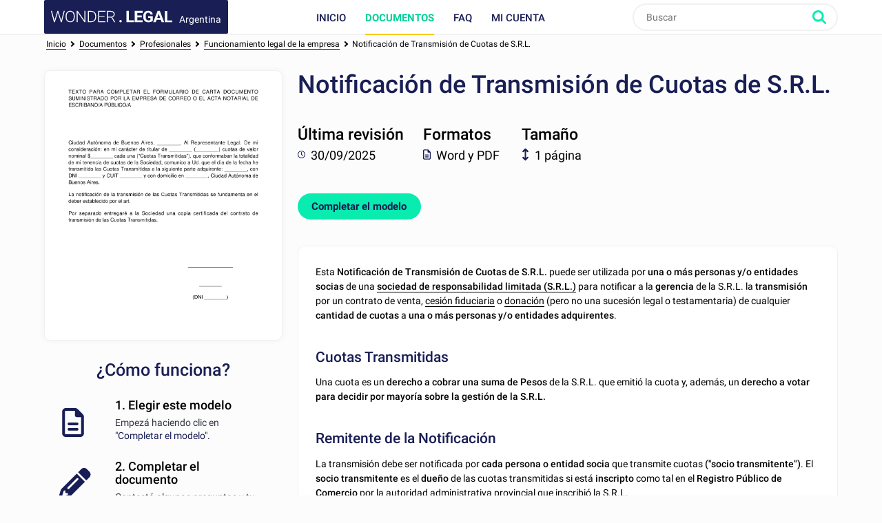

--- FILE ---
content_type: text/html; charset=utf-8
request_url: https://www.wonder.legal/ar/modele/notificacion-transmision-cuotas
body_size: 8501
content:
<!DOCTYPE html>
<html lang="es-ar" >
	<head>
		<meta http-equiv="Content-Type" content="text/html; charset=utf-8" />
		<meta name="viewport" content="width=device-width, initial-scale=1, maximum-scale=5" />
		<meta http-equiv="X-UA-Compatible" content="IE=edge,chrome=1" />
		<meta name="format-detection" content="telephone=no">
		<title>Notificación de Transmisión de Cuotas de S.R.L.</title>
		<meta name="description" content="Esta Notificación de Transmisión de Cuotas de S.R." />
					<link rel="canonical" href="https://www.wonder.legal/ar/modele/notificacion-transmision-cuotas" />
	
		<link rel="preconnect" href="https://fonts.googleapis.com">
		<link rel="preconnect" href="https://fonts.gstatic.com" crossorigin>
		<style>
			@font-face{font-family:Roboto;font-style:italic;font-weight:400;font-display:swap;src:url(https://fonts.gstatic.com/s/roboto/v30/KFOkCnqEu92Fr1Mu51xFIzIXKMnyrYk.woff2) format('woff2');unicode-range:U+0460-052F,U+1C80-1C88,U+20B4,U+2DE0-2DFF,U+A640-A69F,U+FE2E-FE2F}@font-face{font-family:Roboto;font-style:italic;font-weight:400;font-display:swap;src:url(https://fonts.gstatic.com/s/roboto/v30/KFOkCnqEu92Fr1Mu51xMIzIXKMnyrYk.woff2) format('woff2');unicode-range:U+0301,U+0400-045F,U+0490-0491,U+04B0-04B1,U+2116}@font-face{font-family:Roboto;font-style:italic;font-weight:400;font-display:swap;src:url(https://fonts.gstatic.com/s/roboto/v30/KFOkCnqEu92Fr1Mu51xEIzIXKMnyrYk.woff2) format('woff2');unicode-range:U+1F00-1FFF}@font-face{font-family:Roboto;font-style:italic;font-weight:400;font-display:swap;src:url(https://fonts.gstatic.com/s/roboto/v30/KFOkCnqEu92Fr1Mu51xLIzIXKMnyrYk.woff2) format('woff2');unicode-range:U+0370-03FF}@font-face{font-family:Roboto;font-style:italic;font-weight:400;font-display:swap;src:url(https://fonts.gstatic.com/s/roboto/v30/KFOkCnqEu92Fr1Mu51xHIzIXKMnyrYk.woff2) format('woff2');unicode-range:U+0102-0103,U+0110-0111,U+0128-0129,U+0168-0169,U+01A0-01A1,U+01AF-01B0,U+0300-0301,U+0303-0304,U+0308-0309,U+0323,U+0329,U+1EA0-1EF9,U+20AB}@font-face{font-family:Roboto;font-style:italic;font-weight:400;font-display:swap;src:url(https://fonts.gstatic.com/s/roboto/v30/KFOkCnqEu92Fr1Mu51xGIzIXKMnyrYk.woff2) format('woff2');unicode-range:U+0100-02AF,U+0304,U+0308,U+0329,U+1E00-1E9F,U+1EF2-1EFF,U+2020,U+20A0-20AB,U+20AD-20CF,U+2113,U+2C60-2C7F,U+A720-A7FF}@font-face{font-family:Roboto;font-style:italic;font-weight:400;font-display:swap;src:url(https://fonts.gstatic.com/s/roboto/v30/KFOkCnqEu92Fr1Mu51xIIzIXKMny.woff2) format('woff2');unicode-range:U+0000-00FF,U+0131,U+0152-0153,U+02BB-02BC,U+02C6,U+02DA,U+02DC,U+0304,U+0308,U+0329,U+2000-206F,U+2074,U+20AC,U+2122,U+2191,U+2193,U+2212,U+2215,U+FEFF,U+FFFD}@font-face{font-family:Roboto;font-style:italic;font-weight:500;font-display:swap;src:url(https://fonts.gstatic.com/s/roboto/v30/KFOjCnqEu92Fr1Mu51S7ACc3CsTYl4BOQ3o.woff2) format('woff2');unicode-range:U+0460-052F,U+1C80-1C88,U+20B4,U+2DE0-2DFF,U+A640-A69F,U+FE2E-FE2F}@font-face{font-family:Roboto;font-style:italic;font-weight:500;font-display:swap;src:url(https://fonts.gstatic.com/s/roboto/v30/KFOjCnqEu92Fr1Mu51S7ACc-CsTYl4BOQ3o.woff2) format('woff2');unicode-range:U+0301,U+0400-045F,U+0490-0491,U+04B0-04B1,U+2116}@font-face{font-family:Roboto;font-style:italic;font-weight:500;font-display:swap;src:url(https://fonts.gstatic.com/s/roboto/v30/KFOjCnqEu92Fr1Mu51S7ACc2CsTYl4BOQ3o.woff2) format('woff2');unicode-range:U+1F00-1FFF}@font-face{font-family:Roboto;font-style:italic;font-weight:500;font-display:swap;src:url(https://fonts.gstatic.com/s/roboto/v30/KFOjCnqEu92Fr1Mu51S7ACc5CsTYl4BOQ3o.woff2) format('woff2');unicode-range:U+0370-03FF}@font-face{font-family:Roboto;font-style:italic;font-weight:500;font-display:swap;src:url(https://fonts.gstatic.com/s/roboto/v30/KFOjCnqEu92Fr1Mu51S7ACc1CsTYl4BOQ3o.woff2) format('woff2');unicode-range:U+0102-0103,U+0110-0111,U+0128-0129,U+0168-0169,U+01A0-01A1,U+01AF-01B0,U+0300-0301,U+0303-0304,U+0308-0309,U+0323,U+0329,U+1EA0-1EF9,U+20AB}@font-face{font-family:Roboto;font-style:italic;font-weight:500;font-display:swap;src:url(https://fonts.gstatic.com/s/roboto/v30/KFOjCnqEu92Fr1Mu51S7ACc0CsTYl4BOQ3o.woff2) format('woff2');unicode-range:U+0100-02AF,U+0304,U+0308,U+0329,U+1E00-1E9F,U+1EF2-1EFF,U+2020,U+20A0-20AB,U+20AD-20CF,U+2113,U+2C60-2C7F,U+A720-A7FF}@font-face{font-family:Roboto;font-style:italic;font-weight:500;font-display:swap;src:url(https://fonts.gstatic.com/s/roboto/v30/KFOjCnqEu92Fr1Mu51S7ACc6CsTYl4BO.woff2) format('woff2');unicode-range:U+0000-00FF,U+0131,U+0152-0153,U+02BB-02BC,U+02C6,U+02DA,U+02DC,U+0304,U+0308,U+0329,U+2000-206F,U+2074,U+20AC,U+2122,U+2191,U+2193,U+2212,U+2215,U+FEFF,U+FFFD}@font-face{font-family:Roboto;font-style:italic;font-weight:700;font-display:swap;src:url(https://fonts.gstatic.com/s/roboto/v30/KFOjCnqEu92Fr1Mu51TzBic3CsTYl4BOQ3o.woff2) format('woff2');unicode-range:U+0460-052F,U+1C80-1C88,U+20B4,U+2DE0-2DFF,U+A640-A69F,U+FE2E-FE2F}@font-face{font-family:Roboto;font-style:italic;font-weight:700;font-display:swap;src:url(https://fonts.gstatic.com/s/roboto/v30/KFOjCnqEu92Fr1Mu51TzBic-CsTYl4BOQ3o.woff2) format('woff2');unicode-range:U+0301,U+0400-045F,U+0490-0491,U+04B0-04B1,U+2116}@font-face{font-family:Roboto;font-style:italic;font-weight:700;font-display:swap;src:url(https://fonts.gstatic.com/s/roboto/v30/KFOjCnqEu92Fr1Mu51TzBic2CsTYl4BOQ3o.woff2) format('woff2');unicode-range:U+1F00-1FFF}@font-face{font-family:Roboto;font-style:italic;font-weight:700;font-display:swap;src:url(https://fonts.gstatic.com/s/roboto/v30/KFOjCnqEu92Fr1Mu51TzBic5CsTYl4BOQ3o.woff2) format('woff2');unicode-range:U+0370-03FF}@font-face{font-family:Roboto;font-style:italic;font-weight:700;font-display:swap;src:url(https://fonts.gstatic.com/s/roboto/v30/KFOjCnqEu92Fr1Mu51TzBic1CsTYl4BOQ3o.woff2) format('woff2');unicode-range:U+0102-0103,U+0110-0111,U+0128-0129,U+0168-0169,U+01A0-01A1,U+01AF-01B0,U+0300-0301,U+0303-0304,U+0308-0309,U+0323,U+0329,U+1EA0-1EF9,U+20AB}@font-face{font-family:Roboto;font-style:italic;font-weight:700;font-display:swap;src:url(https://fonts.gstatic.com/s/roboto/v30/KFOjCnqEu92Fr1Mu51TzBic0CsTYl4BOQ3o.woff2) format('woff2');unicode-range:U+0100-02AF,U+0304,U+0308,U+0329,U+1E00-1E9F,U+1EF2-1EFF,U+2020,U+20A0-20AB,U+20AD-20CF,U+2113,U+2C60-2C7F,U+A720-A7FF}@font-face{font-family:Roboto;font-style:italic;font-weight:700;font-display:swap;src:url(https://fonts.gstatic.com/s/roboto/v30/KFOjCnqEu92Fr1Mu51TzBic6CsTYl4BO.woff2) format('woff2');unicode-range:U+0000-00FF,U+0131,U+0152-0153,U+02BB-02BC,U+02C6,U+02DA,U+02DC,U+0304,U+0308,U+0329,U+2000-206F,U+2074,U+20AC,U+2122,U+2191,U+2193,U+2212,U+2215,U+FEFF,U+FFFD}@font-face{font-family:Roboto;font-style:normal;font-weight:300;font-display:swap;src:url(https://fonts.gstatic.com/s/roboto/v30/KFOlCnqEu92Fr1MmSU5fCRc4AMP6lbBP.woff2) format('woff2');unicode-range:U+0460-052F,U+1C80-1C88,U+20B4,U+2DE0-2DFF,U+A640-A69F,U+FE2E-FE2F}@font-face{font-family:Roboto;font-style:normal;font-weight:300;font-display:swap;src:url(https://fonts.gstatic.com/s/roboto/v30/KFOlCnqEu92Fr1MmSU5fABc4AMP6lbBP.woff2) format('woff2');unicode-range:U+0301,U+0400-045F,U+0490-0491,U+04B0-04B1,U+2116}@font-face{font-family:Roboto;font-style:normal;font-weight:300;font-display:swap;src:url(https://fonts.gstatic.com/s/roboto/v30/KFOlCnqEu92Fr1MmSU5fCBc4AMP6lbBP.woff2) format('woff2');unicode-range:U+1F00-1FFF}@font-face{font-family:Roboto;font-style:normal;font-weight:300;font-display:swap;src:url(https://fonts.gstatic.com/s/roboto/v30/KFOlCnqEu92Fr1MmSU5fBxc4AMP6lbBP.woff2) format('woff2');unicode-range:U+0370-03FF}@font-face{font-family:Roboto;font-style:normal;font-weight:300;font-display:swap;src:url(https://fonts.gstatic.com/s/roboto/v30/KFOlCnqEu92Fr1MmSU5fCxc4AMP6lbBP.woff2) format('woff2');unicode-range:U+0102-0103,U+0110-0111,U+0128-0129,U+0168-0169,U+01A0-01A1,U+01AF-01B0,U+0300-0301,U+0303-0304,U+0308-0309,U+0323,U+0329,U+1EA0-1EF9,U+20AB}@font-face{font-family:Roboto;font-style:normal;font-weight:300;font-display:swap;src:url(https://fonts.gstatic.com/s/roboto/v30/KFOlCnqEu92Fr1MmSU5fChc4AMP6lbBP.woff2) format('woff2');unicode-range:U+0100-02AF,U+0304,U+0308,U+0329,U+1E00-1E9F,U+1EF2-1EFF,U+2020,U+20A0-20AB,U+20AD-20CF,U+2113,U+2C60-2C7F,U+A720-A7FF}@font-face{font-family:Roboto;font-style:normal;font-weight:300;font-display:swap;src:url(https://fonts.gstatic.com/s/roboto/v30/KFOlCnqEu92Fr1MmSU5fBBc4AMP6lQ.woff2) format('woff2');unicode-range:U+0000-00FF,U+0131,U+0152-0153,U+02BB-02BC,U+02C6,U+02DA,U+02DC,U+0304,U+0308,U+0329,U+2000-206F,U+2074,U+20AC,U+2122,U+2191,U+2193,U+2212,U+2215,U+FEFF,U+FFFD}@font-face{font-family:Roboto;font-style:normal;font-weight:400;font-display:swap;src:url(https://fonts.gstatic.com/s/roboto/v30/KFOmCnqEu92Fr1Mu72xKKTU1Kvnz.woff2) format('woff2');unicode-range:U+0460-052F,U+1C80-1C88,U+20B4,U+2DE0-2DFF,U+A640-A69F,U+FE2E-FE2F}@font-face{font-family:Roboto;font-style:normal;font-weight:400;font-display:swap;src:url(https://fonts.gstatic.com/s/roboto/v30/KFOmCnqEu92Fr1Mu5mxKKTU1Kvnz.woff2) format('woff2');unicode-range:U+0301,U+0400-045F,U+0490-0491,U+04B0-04B1,U+2116}@font-face{font-family:Roboto;font-style:normal;font-weight:400;font-display:swap;src:url(https://fonts.gstatic.com/s/roboto/v30/KFOmCnqEu92Fr1Mu7mxKKTU1Kvnz.woff2) format('woff2');unicode-range:U+1F00-1FFF}@font-face{font-family:Roboto;font-style:normal;font-weight:400;font-display:swap;src:url(https://fonts.gstatic.com/s/roboto/v30/KFOmCnqEu92Fr1Mu4WxKKTU1Kvnz.woff2) format('woff2');unicode-range:U+0370-03FF}@font-face{font-family:Roboto;font-style:normal;font-weight:400;font-display:swap;src:url(https://fonts.gstatic.com/s/roboto/v30/KFOmCnqEu92Fr1Mu7WxKKTU1Kvnz.woff2) format('woff2');unicode-range:U+0102-0103,U+0110-0111,U+0128-0129,U+0168-0169,U+01A0-01A1,U+01AF-01B0,U+0300-0301,U+0303-0304,U+0308-0309,U+0323,U+0329,U+1EA0-1EF9,U+20AB}@font-face{font-family:Roboto;font-style:normal;font-weight:400;font-display:swap;src:url(https://fonts.gstatic.com/s/roboto/v30/KFOmCnqEu92Fr1Mu7GxKKTU1Kvnz.woff2) format('woff2');unicode-range:U+0100-02AF,U+0304,U+0308,U+0329,U+1E00-1E9F,U+1EF2-1EFF,U+2020,U+20A0-20AB,U+20AD-20CF,U+2113,U+2C60-2C7F,U+A720-A7FF}@font-face{font-family:Roboto;font-style:normal;font-weight:400;font-display:swap;src:url(https://fonts.gstatic.com/s/roboto/v30/KFOmCnqEu92Fr1Mu4mxKKTU1Kg.woff2) format('woff2');unicode-range:U+0000-00FF,U+0131,U+0152-0153,U+02BB-02BC,U+02C6,U+02DA,U+02DC,U+0304,U+0308,U+0329,U+2000-206F,U+2074,U+20AC,U+2122,U+2191,U+2193,U+2212,U+2215,U+FEFF,U+FFFD}@font-face{font-family:Roboto;font-style:normal;font-weight:500;font-display:swap;src:url(https://fonts.gstatic.com/s/roboto/v30/KFOlCnqEu92Fr1MmEU9fCRc4AMP6lbBP.woff2) format('woff2');unicode-range:U+0460-052F,U+1C80-1C88,U+20B4,U+2DE0-2DFF,U+A640-A69F,U+FE2E-FE2F}@font-face{font-family:Roboto;font-style:normal;font-weight:500;font-display:swap;src:url(https://fonts.gstatic.com/s/roboto/v30/KFOlCnqEu92Fr1MmEU9fABc4AMP6lbBP.woff2) format('woff2');unicode-range:U+0301,U+0400-045F,U+0490-0491,U+04B0-04B1,U+2116}@font-face{font-family:Roboto;font-style:normal;font-weight:500;font-display:swap;src:url(https://fonts.gstatic.com/s/roboto/v30/KFOlCnqEu92Fr1MmEU9fCBc4AMP6lbBP.woff2) format('woff2');unicode-range:U+1F00-1FFF}@font-face{font-family:Roboto;font-style:normal;font-weight:500;font-display:swap;src:url(https://fonts.gstatic.com/s/roboto/v30/KFOlCnqEu92Fr1MmEU9fBxc4AMP6lbBP.woff2) format('woff2');unicode-range:U+0370-03FF}@font-face{font-family:Roboto;font-style:normal;font-weight:500;font-display:swap;src:url(https://fonts.gstatic.com/s/roboto/v30/KFOlCnqEu92Fr1MmEU9fCxc4AMP6lbBP.woff2) format('woff2');unicode-range:U+0102-0103,U+0110-0111,U+0128-0129,U+0168-0169,U+01A0-01A1,U+01AF-01B0,U+0300-0301,U+0303-0304,U+0308-0309,U+0323,U+0329,U+1EA0-1EF9,U+20AB}@font-face{font-family:Roboto;font-style:normal;font-weight:500;font-display:swap;src:url(https://fonts.gstatic.com/s/roboto/v30/KFOlCnqEu92Fr1MmEU9fChc4AMP6lbBP.woff2) format('woff2');unicode-range:U+0100-02AF,U+0304,U+0308,U+0329,U+1E00-1E9F,U+1EF2-1EFF,U+2020,U+20A0-20AB,U+20AD-20CF,U+2113,U+2C60-2C7F,U+A720-A7FF}@font-face{font-family:Roboto;font-style:normal;font-weight:500;font-display:swap;src:url(https://fonts.gstatic.com/s/roboto/v30/KFOlCnqEu92Fr1MmEU9fBBc4AMP6lQ.woff2) format('woff2');unicode-range:U+0000-00FF,U+0131,U+0152-0153,U+02BB-02BC,U+02C6,U+02DA,U+02DC,U+0304,U+0308,U+0329,U+2000-206F,U+2074,U+20AC,U+2122,U+2191,U+2193,U+2212,U+2215,U+FEFF,U+FFFD}@font-face{font-family:Roboto;font-style:normal;font-weight:700;font-display:swap;src:url(https://fonts.gstatic.com/s/roboto/v30/KFOlCnqEu92Fr1MmWUlfCRc4AMP6lbBP.woff2) format('woff2');unicode-range:U+0460-052F,U+1C80-1C88,U+20B4,U+2DE0-2DFF,U+A640-A69F,U+FE2E-FE2F}@font-face{font-family:Roboto;font-style:normal;font-weight:700;font-display:swap;src:url(https://fonts.gstatic.com/s/roboto/v30/KFOlCnqEu92Fr1MmWUlfABc4AMP6lbBP.woff2) format('woff2');unicode-range:U+0301,U+0400-045F,U+0490-0491,U+04B0-04B1,U+2116}@font-face{font-family:Roboto;font-style:normal;font-weight:700;font-display:swap;src:url(https://fonts.gstatic.com/s/roboto/v30/KFOlCnqEu92Fr1MmWUlfCBc4AMP6lbBP.woff2) format('woff2');unicode-range:U+1F00-1FFF}@font-face{font-family:Roboto;font-style:normal;font-weight:700;font-display:swap;src:url(https://fonts.gstatic.com/s/roboto/v30/KFOlCnqEu92Fr1MmWUlfBxc4AMP6lbBP.woff2) format('woff2');unicode-range:U+0370-03FF}@font-face{font-family:Roboto;font-style:normal;font-weight:700;font-display:swap;src:url(https://fonts.gstatic.com/s/roboto/v30/KFOlCnqEu92Fr1MmWUlfCxc4AMP6lbBP.woff2) format('woff2');unicode-range:U+0102-0103,U+0110-0111,U+0128-0129,U+0168-0169,U+01A0-01A1,U+01AF-01B0,U+0300-0301,U+0303-0304,U+0308-0309,U+0323,U+0329,U+1EA0-1EF9,U+20AB}@font-face{font-family:Roboto;font-style:normal;font-weight:700;font-display:swap;src:url(https://fonts.gstatic.com/s/roboto/v30/KFOlCnqEu92Fr1MmWUlfChc4AMP6lbBP.woff2) format('woff2');unicode-range:U+0100-02AF,U+0304,U+0308,U+0329,U+1E00-1E9F,U+1EF2-1EFF,U+2020,U+20A0-20AB,U+20AD-20CF,U+2113,U+2C60-2C7F,U+A720-A7FF}@font-face{font-family:Roboto;font-style:normal;font-weight:700;font-display:swap;src:url(https://fonts.gstatic.com/s/roboto/v30/KFOlCnqEu92Fr1MmWUlfBBc4AMP6lQ.woff2) format('woff2');unicode-range:U+0000-00FF,U+0131,U+0152-0153,U+02BB-02BC,U+02C6,U+02DA,U+02DC,U+0304,U+0308,U+0329,U+2000-206F,U+2074,U+20AC,U+2122,U+2191,U+2193,U+2212,U+2215,U+FEFF,U+FFFD}
		</style>
				<!-- CSS -->
					<link rel="stylesheet" href="/Style/tpl2024/dist/main.1756128160.css" type="text/css" />
											<link rel="stylesheet" href="/Style/tpl2024/css/presentation-modele.1756128160.css" type="text/css" />
																
		
		<!-- Favicons -->
					<link rel="icon" sizes="32x32" href="/Style/tpl2024/favicon/base/favicon.ico" type="image/x-icon">
			<link rel="icon" href="/Style/tpl2024/favicon/base/icon.svg" type="image/svg+xml">
			<link rel="icon" sizes="16x16" href="/Style/tpl2024/favicon/base/favicon.png" type="image/png">
			<link rel="icon" sizes="32x32" href="/Style/tpl2024/favicon/base/favicon-32.png" type="image/png">
			<link rel="icon" sizes="64x64" href="/Style/tpl2024/favicon/base/favicon-64.png" type="image/png">
			<link rel="icon" sizes="96x96" href="/Style/tpl2024/favicon/base/favicon-96.png" type="image/png">
			<link rel="icon" sizes="196x196" href="/Style/tpl2024/favicon/base/favicon-196.png" type="image/png">
			<link rel="apple-touch-icon" sizes="180x180" href="/Style/tpl2024/favicon/base/apple-touch-icon.png">
			<meta name="msapplication-TileImage" content="/Style/tpl2024/favicon/base/favicon-144.png">
			<meta name="msapplication-TileColor" content="#FFFFFF">
				
				
		<!-- Vérification de Google Search Console. Balise à laisser. -->
		<meta name="google-site-verification" content="UTb2IzLoAWaHAch36OuPPePGIYCjMFXEReMrv59NIfU" />
	</head>
	<body class="preload presentation-modele ar">
				<header id="header">
			<div class="top-nav ">
				<div class="place-content">
										<a class="logo" title="Wonder.Legal Argentina" rel="home" href="https://www.wonder.legal/ar/">
											<img src="/Style/tpl2024/img/logo-wl.svg" width="109" height="60" alt="Wonder.Legal Argentina">
						<span>Argentina</span>
					</a>
										<input type="checkbox" id="mobile_menu_icon">
					<label class="mobile-menu-link" for="mobile_menu_icon" id="drop_mobile_menu">
						<div>
							<span></span>
							<span></span>
							<span></span>
						</div>
						Menú					</label>
					<div id="menu" class="links">
						<nav>
							<ul class="top-level">
								<li class="accueil_menu"><a class="" href="https://www.wonder.legal/ar/">Inicio</a></li>
								<li class="documents_lien_menu dropdown">
									<a class="document active" href="https://www.wonder.legal/ar/choix-modele/">Documentos</a>
									<ul class="sousMenu">
										<li><a href="https://www.wonder.legal/ar/choix-modele/profesionales">Profesionales</a></li>
										<li><a href="https://www.wonder.legal/ar/choix-modele/particulares">Particulares</a></li>
										<li class="last"><a href="https://www.wonder.legal/ar/choix-modele/">Todos los documentos</a></li>
									</ul>
								</li>
																<li class="faq_menu"><a class="faq" href="https://www.wonder.legal/ar/pages/faq.php">FAQ</a></li>
																<li class="user">
									<a class="logincompte" href="https://www.wonder.legal/ar/compte/">Mi cuenta</a>
								</li>
							</ul>
						</nav>
					</div>
					<div class="nav-right">
						<div class="recherche">
							<form class="search-form" action="https://www.wonder.legal/ar/recherche/recherche_traitement.php" method="post">
								<input type="text" name="recherche" autocomplete="off" placeholder="Buscar"  id="recherche" class="search-terms" data-root="../" data-div-id="recherche_ajax" value="" >
								<input type="submit" name="bouton_recherche" value="Buscar" class="search-button" />
								<div id="recherche_ajax"></div>
							</form>
						</div>
					</div>
									</div>
			</div>
		</header>

		<!--
		<div class="bouton-top">
			<div id="btn_up">
				<svg class="btn-up-icon-left" xmlns="http://www.w3.org/2000/svg" width="12" height="12" viewBox="0 0 444.819 444.819"><path d="M433.968 278.657L248.388 92.79c-7.42-7.044-16.08-10.566-25.978-10.566-10.088 0-18.652 3.52-25.697 10.566L10.848 278.657C3.615 285.887 0 294.55 0 304.637c0 10.28 3.62 18.843 10.848 25.693l21.41 21.413c6.855 7.23 15.42 10.852 25.698 10.852s18.842-3.62 25.697-10.852L222.41 213.27l138.758 138.47c6.848 7.228 15.413 10.852 25.7 10.852 10.082 0 18.747-3.624 25.975-10.852l21.41-21.412c7.042-7.043 10.566-15.608 10.566-25.693 0-10.09-3.615-18.75-10.852-25.978z"/></svg>
				<span>Subir</span>
				<svg class="btn-up-icon-right" xmlns="http://www.w3.org/2000/svg" width="12" height="12" viewBox="0 0 444.819 444.819"><path d="M433.968 278.657L248.388 92.79c-7.42-7.044-16.08-10.566-25.978-10.566-10.088 0-18.652 3.52-25.697 10.566L10.848 278.657C3.615 285.887 0 294.55 0 304.637c0 10.28 3.62 18.843 10.848 25.693l21.41 21.413c6.855 7.23 15.42 10.852 25.698 10.852s18.842-3.62 25.697-10.852L222.41 213.27l138.758 138.47c6.848 7.228 15.413 10.852 25.7 10.852 10.082 0 18.747-3.624 25.975-10.852l21.41-21.412c7.042-7.043 10.566-15.608 10.566-25.693 0-10.09-3.615-18.75-10.852-25.978z"/></svg>
			</div>
		</div>
		-->
				<!--START PAGE -->
		<div class="page editorial-content">



	<script type="application/ld+json">
		{ "@context": "http://schema.org", "@type": "BreadcrumbList", "itemListElement": [{ "@type": "ListItem", "position": 1, "item": { "@id": "https://www.wonder.legal/ar/choix-modele/", "name": "Documentos" } },{ "@type": "ListItem", "position": 2, "item": { "@id": "https://www.wonder.legal/ar/choix-modele/profesionales", "name": "Profesionales" } },{ "@type": "ListItem", "position": 3, "item": { "@id": "https://www.wonder.legal/ar/choix-modele/funcionamiento-legal-empresa", "name": "Funcionamiento legal de la empresa" } },{ "@type": "ListItem", "position": 4, "item": { "@id": "https://www.wonder.legal/ar/modele/notificacion-transmision-cuotas", "name": "Notificación de Transmisión de Cuotas de S.R.L." } }] }	</script>

<div id="breadcrumb">
	<div class="inner">
		<div class="placement">
			<a href="https://www.wonder.legal/ar">Inicio</a> <i></i> <div>
							<a href="https://www.wonder.legal/ar/choix-modele/">
								<span>Documentos</span>
							</a> <i></i>
						</div><div>
							<a href="https://www.wonder.legal/ar/choix-modele/profesionales">
								<span>Profesionales</span>
							</a> <i></i>
						</div><div>
						<a href="https://www.wonder.legal/ar/choix-modele/funcionamiento-legal-empresa">
							<span>Funcionamiento legal de la empresa</span>
						</a> <i></i> 
					</div><div id="dernier_lien_du_fil_d_ariane" >
					<a href="https://www.wonder.legal/ar/modele/notificacion-transmision-cuotas">
						<span>Notificación de Transmisión de Cuotas de S.R.L.</span>
					</a>
				</div>		</div>
	</div>
</div>

<div class="clear-after content-document">

		<div class="col col30 infos-how-to">

									<a class="preview-document" href="https://www.wonder.legal/ar/creation-modele/notificacion-transmision-cuotas">
						<img loading="lazy" src="https://www.wonder.legal/Les_thumbnails/notificacion-transmision-cuotas.png" alt="Notificación de Transmisión de Cuotas de S.R.L." title="Empezar gratuitamente" />
						<span class="form-button">
							Completar el modelo													</a>
					</a>
				
				<h2>¿Cómo funciona?</h2>

				<div class="step step1">
					<h4>1. Elegir este modelo</h4>
					<p>Empezá haciendo clic en <a href="https://www.wonder.legal/ar/creation-modele/notificacion-transmision-cuotas">&quot;Completar el modelo&quot;.</a>					</p>
					<img src="https://www.wonder.legal/Style/tpl2024/img/document.svg" class="step-ico step-ico-1" alt="1 / Elegir este modelo" />
				</div>

				<div class="step step2">
					<h4>2. Completar el documento</h4>
					<p>Contestá algunas preguntas y tu documento tipo se creará automáticamente.</p>
					<img src="https://www.wonder.legal/Style/tpl2024/img/pencil.svg" class="step-ico step-ico-2" alt="2 / Completar el documento" />
				</div>

				<div class="step step3">
					<h4>3. Guardar - Imprimir</h4>
					<p>¡Tu documento ya está listo! Lo recibirás en los formatos <strong>Word y PDF</strong>. Lo podrás modificar.</p>
					<img src="https://www.wonder.legal/Style/tpl2024/img/print.svg" class="step-ico step-ico-3" alt="3 / Guardar - Imprimir" />
				</div>

			
		</div>

		<div class="col col68 align-right">
		<div class="infos-document has-preview">

			<div class="document-title">
				<h1>Notificación de Transmisión de Cuotas de S.R.L.</h1>
							</div>

			<div class="stickers">

				<div class="sticker sticker1">
					<div class="text">
						<strong>Última revisión</strong>
						<span class="smaller"><img class="ico" src="/Style/tpl2024/img/clock.svg" alt="Última revisión" /> 30/09/2025</span>
					</div>
				</div>

				<div class="sticker sticker2">
					<div class="text">
						<strong>Formatos</strong>
						<span class="smaller"><img class="ico" src="/Style/tpl2024/img/document.svg" alt="Formatos" />Word y PDF</span>
					</div>
				</div>
							<div class="sticker sticker4">
					<div class="text">
						<strong>Tamaño</strong>
						<span class="smaller"><img class="ico" src="/Style/tpl2024/img/resize.svg" alt="Tamaño" />1 página</span>
					</div>
				</div>

							</div>

			
				<a class="btn large call2action creation-document" href="https://www.wonder.legal/ar/creation-modele/notificacion-transmision-cuotas">
					Completar el modelo									</a>
			
			

			<div class="col col100 infos-document-mobile">

				<p><img class="ico" src="/Style/tpl2024/img/clock.svg" alt="Última revisión" /><span class="label">Última revisión:</span> 30/09/2025 </p>
				<p><img class="ico" src="/Style/tpl2024/img/document.svg" alt="Formatos" /><span class="label">Formatos disponibles: </span>Word y PDF</p>
				<p><img class="ico" src="/Style/tpl2024/img/resize.svg" alt="Tamaño" /><span class="label">Tamaño:</span> 1 página</p>

																
								
					<a class="btn large call2action creation-document" href="https://www.wonder.legal/ar/creation-modele/notificacion-transmision-cuotas">
						Completar el modelo											</a>
					
							</div>

			</div>

			<div class="inner-padding col-white">

				<div id="description" class="direction_ltr">

					<p>Esta <strong>Notificación de Transmisión de Cuotas de S.R.L.</strong> puede ser utilizada por <strong>una o más personas y/o entidades</strong> <strong>socias</strong> de una <strong><a title="sociedad de responsabilidad limitada (S.R.L.)" href="../../ar/modele/contrato-constitutivo-srl" target="_blank" rel="noopener">sociedad de responsabilidad limitada (S.R.L.)</a></strong> para notificar a la <strong>gerencia</strong> de la S.R.L. la <strong>transmisión</strong> por un contrato de venta, <a title="cesión fiduciaria" href="../../ar/modele/contrato-fideicomiso" target="_blank" rel="noopener">cesión fiduciaria</a> o <a title="donación" href="../../ar/modele/contrato-donacion-ar" target="_blank" rel="noopener">donación</a> (pero no una sucesión legal o testamentaria) de cualquier <strong>cantidad de cuotas</strong> a <strong>una o más personas y/o entidades adquirentes</strong>.</p>
<p>&nbsp;</p>
<h2 class="sous-titre" style="font-weight: bold; font-size: 1.25em;"><strong>Cuotas Transmitidas</strong></h2>
<p>Una cuota es un <strong>derecho a cobrar una suma de Pesos</strong> de la S.R.L. que emitió la cuota y, además, un <strong>derecho a votar para decidir por mayoría sobre la gestión de la S.R.L.<br /></strong></p>
<p>&nbsp;</p>
<h2 class="sous-titre" style="font-weight: bold; font-size: 1.25em;"><strong>Remitente de la Notificación</strong></h2>
<p>La transmisión debe ser notificada por <strong>cada</strong> <strong>persona o entidad socia</strong> que transmite cuotas <strong>("socio transmitente")</strong>. El <strong>socio transmitente</strong> es el <strong>dueño</strong> de las cuotas transmitidas si está <strong>inscripto</strong> como tal en el <strong>Registro Público de Comercio</strong> por la autoridad administrativa provincial que inscribió la S.R.L.</p>
<p>Si <strong>dos o más</strong> socios transmitentes <strong>comparten</strong> la <strong>titularidad</strong> de las cuotas transmitidas entonces la transmisión debe ser notificada por <strong>todos</strong> en la <strong>misma notificación</strong>. De lo contrario debe ser notificada por <strong>cada uno</strong> en <strong>notificaciones individuales</strong>.</p>
<p>&nbsp;</p>
<h2 class="sous-titre" style="font-weight: bold; font-size: 1.25em;"><strong>Destinatario de la Notificación</strong></h2>
<p>La notificación de la <strong>transmisión</strong> debe dirigirse a la <strong>gerencia</strong> que tenga la <strong>representación legal</strong> de la S.R.L. En una S.R.L. la <strong>representación legal</strong> puede corresponder a <strong>1 o más gerentes titulares</strong> según se indique en el <strong>contrato constitutivo vigente</strong> de la S.R.L.</p>
<p>&nbsp;</p>
<h2 class="sous-titre" style="font-weight: bold; font-size: 1.25em;"><strong>Requisitos de la Notificación</strong></h2>
<p>Para notificar la transmisión de <strong>cualquier cantidad</strong> de cuotas de una S.R.L. deben cumplirse los siguientes requisitos establecidos por ley:</p>
<p style="padding-left: 30px;">- <span style="text-decoration: underline;">documentación por escrito</span>: documentar la notificación <strong>por escrito, en papel y con la firma manuscrita</strong> de cada socio transmitente.</p>
<p style="padding-left: 30px;">- <span style="text-decoration: underline;">notificación fehaciente</span>: enviar la notificación de alguna de las siguientes <strong>formas</strong>:</p>
<ul>
<li><strong>carta documento </strong>enviada a través de una <strong>empresa de correo</strong> que ofrezca ese servicio.</li>
</ul>
<ul>
<li><strong>acta notarial</strong> redactada y entregada en la sede social de la S.R.L. por un <strong>escribano público</strong>.</li>
</ul>
<p>&nbsp;</p>
<h2 class="sous-titre" style="font-weight: bold; font-size: 1.25em;"><strong>Autorización de la Transmisión</strong></h2>
<p><strong>En principio,</strong> la transmisión de las cuotas <strong>no requiere autorización</strong> de la <strong>S.R.L.</strong> Sin embargo, su <strong>contrato constitutivo vigente puede</strong> expresamente <strong>disponer</strong> lo <strong>contrario</strong>. En tal caso la notificación debe contener una <strong>solicitud de convocatoria</strong> de la <strong>gerencia</strong> y/o la <strong>reunión de socios</strong> a fin de obtener cada autorización de la S.R.L. que sea necesaria.</p>
<p>&nbsp;</p>
<h2 class="sous-titre" style="font-weight: bold; font-size: 1.25em;"><strong>¿Cómo utilizar este documento?</strong></h2>
<p>Esta <strong>Notificación de Transmisión de Cuotas de S.R.L.</strong> puede ser utilizada por <strong>una o más personas y/o entidades</strong> <strong>socias</strong> de una <strong><a title="sociedad de responsabilidad limitada (S.R.L.)" href="../../ar/modele/contrato-constitutivo-srl" target="_blank" rel="noopener">sociedad de responsabilidad limitada (S.R.L.)</a></strong> para notificar a la <strong>gerencia</strong> de la S.R.L. la <strong>transmisión</strong> por un contrato de venta, <a title="cesión fiduciaria" href="../../ar/modele/contrato-fideicomiso" target="_blank" rel="noopener">cesión fiduciaria</a> o <a title="donación" href="../../ar/modele/contrato-donacion-ar" target="_blank" rel="noopener">donación</a> (pero no una sucesión legal o testamentaria) de cualquier <strong>cantidad de cuotas</strong> a <strong>una o más personas y/o entidades adquirentes</strong>.</p>
<p>Para completar este documento es necesario contar con los siguientes <strong>datos e información</strong>, entre otros:</p>
<ul>
<li>de la <strong>S.R.L.</strong> que emitió las cuotas transmitidas (denominación legal).</li>
<li>de cada <strong>socio transmitente</strong> (nombre completo y apellido o denominación legal e identificación civil).</li>
<li>de la <strong>cantidad total</strong> y del <strong>valor nominal</strong> de las <strong>cuotas transmitidas</strong> (indicaciones).</li>
<li>del <strong>porcentaje</strong> de <strong>cuotas transmitidas</strong> respecto del total de cuotas de titularidad del socio transmitente (indicación).</li>
<li>de cada <strong>persona o entidad adquirente</strong> de las cuotas transmitidas (nombre completo y apellido o denominación legal, identificación civil o número de inscripción, identificación fiscal y domicilio).</li>
<li>en el caso de <strong>dos o más adquirentes</strong>, si su <strong>titularidad</strong> de las cuotas transmitidas es <strong>exclusiva o compartida</strong> (indicación).</li>
</ul>
<p>Una vez finalizada esta <strong>Notificación de Transmisión de Cuotas de S.R.L. sin datos ni información en blanco</strong>, puede ser utilizada como texto de una <strong>carta documento</strong> o un <strong>acta notarial</strong> hecha por un escribano público, según elija el socio transmitente. Si se la utiliza como <strong>texto de una carta documento,</strong> entonces debe ser impresa, copiada a mano o pegada online en un <strong>formulario de carta documento en papel o digital</strong> (que suministrará la empresa de correo elegida por el socio transmitente). Luego la <strong>carta documento</strong> debe ser enviada por el <strong>socio transmitente a la S.R.L.</strong> siguiendo el procedimiento y cumpliendo con los requisitos establecidos por dicha empresa de correo.</p>
<p>&nbsp;</p>
<h2 class="sous-titre" style="font-weight: bold; font-size: 1.25em;"><strong>Legislación Aplicable</strong></h2>
<p>Esta <strong>Notificación de Transmisión de Cuotas de S.R.L.</strong> se rige por las disposiciones del <a title="Capítulo II, Sección IV, artículo 152 cuarta oración de la Ley N°19.550 (t.o. 1984) y modificatorias" href="http://servicios.infoleg.gob.ar/infolegInternet/anexos/25000-29999/25553/texact.htm" target="_blank" rel="noopener">Capítulo II, Sección IV, artículo 152 cuarta oración de la Ley N°19.550 (t.o. 1984) y modificatorias</a>.</p>
				
				<p>&nbsp;</p>
<h2 class="sous-titre" style="font-weight: bold; font-size: 1.25em;"><strong>¿Cómo modificar el modelo?</strong></h2>					<p>Completás un formulario. El documento se va redactando ante tus ojos, en base a tus respuestas.</p>

					<p>
											Al finalizar, lo recibirás en los formatos <strong>Word y PDF</strong>.											Podés <strong>modificarlo</strong> y <strong>volver a utilizarlo</strong>.					</p>
				</div>

				
					<a class="btn large call2action creation-document bottom-btn" href="https://www.wonder.legal/ar/creation-modele/notificacion-transmision-cuotas">
						Completar el modelo											</a>

				
			</div>

		</div>


		<div class="col col68 col-white align-right extra-links">
			<div class="inner-padding">
				
											<p class="repeat-title">
							Guías para ayudarte						</p>
						<ul class="links-list">
													<li><a href="https://www.wonder.legal/ar/guide/como-enviar-una-carta">¿Cómo enviar una carta?</a></li>
													<li><a href="https://www.wonder.legal/ar/guide/cuando-debo-realizar-documento-ante-escribano-publico">¿Cuándo debo realizar un documento ante un escribano público?</a></li>
												</ul>
					
				
				
				<p><span class="repeat-title">País:</span> Argentina</p>

				
																	<h2>Funcionamiento legal de la empresa - Otros modelos de documentos legales que se pueden descargar</h2>
										<div class="pseudoselect-component" id="chooseModele">
						<ul class="options">
													<li data-value="https://www.wonder.legal/ar/modele/poder-general-amplio"><a href="https://www.wonder.legal/ar/modele/poder-general-amplio">Poder General Amplio</a></li>
													<li data-value="https://www.wonder.legal/ar/modele/carta-renuncia-como-administrador"><a href="https://www.wonder.legal/ar/modele/carta-renuncia-como-administrador">Carta de Renuncia como Administrador de S.A.S.</a></li>
													<li data-value="https://www.wonder.legal/ar/modele/acuerdo-apoderamiento"><a href="https://www.wonder.legal/ar/modele/acuerdo-apoderamiento">Acuerdo de Apoderamiento</a></li>
													<li data-value="https://www.wonder.legal/ar/modele/solicitud-convocatoria-accionistas"><a href="https://www.wonder.legal/ar/modele/solicitud-convocatoria-accionistas">Solicitud de Convocatoria de Accionistas de S.A. o S.A.S.</a></li>
													<li data-value="https://www.wonder.legal/ar/modele/notificacion-disolucion-sociedad-hecho"><a href="https://www.wonder.legal/ar/modele/notificacion-disolucion-sociedad-hecho">Notificación de Disolución de Sociedad de Hecho</a></li>
													<li data-value="https://www.wonder.legal/ar/modele/contrato-transferencia-fondo-comercio"><a href="https://www.wonder.legal/ar/modele/contrato-transferencia-fondo-comercio">Contrato de Transferencia de Fondo de Comercio</a></li>
													<li data-value="https://www.wonder.legal/ar/modele/acuerdo-confidencialidad-ar"><a href="https://www.wonder.legal/ar/modele/acuerdo-confidencialidad-ar">Acuerdo de Confidencialidad Bilateral</a></li>
													<li data-value="https://www.wonder.legal/ar/modele/carta-transferencia-acciones"><a href="https://www.wonder.legal/ar/modele/carta-transferencia-acciones">Carta de Transferencia de Acciones de S.A.</a></li>
													<li data-value="https://www.wonder.legal/ar/modele/carta-renuncia-director"><a href="https://www.wonder.legal/ar/modele/carta-renuncia-director">Carta de Renuncia como Director de S.A.</a></li>
													<li data-value="https://www.wonder.legal/ar/modele/carta-prenda-acciones"><a href="https://www.wonder.legal/ar/modele/carta-prenda-acciones">Carta de Prenda de Acciones de S.A.</a></li>
													<li data-value="https://www.wonder.legal/ar/modele/carta-asuncion-administrador"><a href="https://www.wonder.legal/ar/modele/carta-asuncion-administrador">Carta de Asunción como Administrador de S.A.S.</a></li>
													<li data-value="https://www.wonder.legal/ar/modele/carta-licencia-administrador"><a href="https://www.wonder.legal/ar/modele/carta-licencia-administrador">Carta de Licencia como Administrador de S.A.S.</a></li>
													<li data-value="https://www.wonder.legal/ar/modele/aviso-transferencia-acciones"><a href="https://www.wonder.legal/ar/modele/aviso-transferencia-acciones">Aviso de Transferencia de Acciones de S.A.S.</a></li>
													<li data-value="https://www.wonder.legal/ar/modele/acta-directorio-sociedad-anonima"><a href="https://www.wonder.legal/ar/modele/acta-directorio-sociedad-anonima">Acta de Directorio de Sociedad Anónima</a></li>
													<li data-value="https://www.wonder.legal/ar/modele/carta-asuncion-director"><a href="https://www.wonder.legal/ar/modele/carta-asuncion-director">Carta de Asunción como Director de S.A.</a></li>
													<li data-value="https://www.wonder.legal/ar/modele/carta-licencia-director"><a href="https://www.wonder.legal/ar/modele/carta-licencia-director">Carta de Licencia como Director de S.A.</a></li>
													<li data-value="https://www.wonder.legal/ar/modele/aviso-prenda-acciones"><a href="https://www.wonder.legal/ar/modele/aviso-prenda-acciones">Aviso de Prenda de Acciones de S.A.S.</a></li>
													<li data-value="https://www.wonder.legal/ar/modele/convenio-aporte"><a href="https://www.wonder.legal/ar/modele/convenio-aporte">Convenio de Aporte en S.A. o S.A.S.</a></li>
													<li data-value="https://www.wonder.legal/ar/modele/contrato-prenda-acciones"><a href="https://www.wonder.legal/ar/modele/contrato-prenda-acciones">Contrato de Prenda de Acciones</a></li>
													<li data-value="https://www.wonder.legal/ar/modele/carta-liberacion-prenda-acciones"><a href="https://www.wonder.legal/ar/modele/carta-liberacion-prenda-acciones">Carta de Liberación de Prenda de Acciones</a></li>
												</ul>
						<ul class="current-choice">
							<li> Otros modelos de documentos legales que se pueden descargar</li>
						</ul>
						<button role="button" aria-label=" Otros modelos de documentos legales que se pueden descargar" class="handle"><span class="chevron-down"></span></button>
					</div>

							</div>
		</div>

		<div class="col col30 align-right">
			<div class="inner-padding">
				&nbsp;
			</div>
		</div>
		
</div>



			<div class="clear-ie89"></div>
		</div>
		<footer id="footer">

			<div class="overall-footer">
				<div class="footer">
					<div class="cols">
						<div class="col">
							<ul>
																	<li><a href="https://www.wonder.legal/ar/pages/faq.php">FAQ</a></li>
																	<li><a href="https://www.wonder.legal/ar/compte">Cuenta</a></li>
																	<li><a href="https://www.wonder.legal/ar/pages/ecrivez-nous.php">Contacto</a></li>
																	<li><a href="https://www.wonder.legal/ar/choix-modele/">Documentos</a></li>
															</ul>
							<ul>
																	<li><a href="https://www.wonder.legal/ar/guides/">Guías legales</a></li>
																	<li><a href="https://www.wonder.legal/ar/pages/sitemap.php">Mapa del sitio</a></li>
																	<li><a href="https://www.wonder.legal/ar/pages/about.php">¿Quiénes somos?</a></li>
																	<li><a href="https://www.wonder.legal/ar/pages/conditions-generales-de-vente.php">Condiciones generales</a></li>
															</ul>
						</div>
						<div class="col country-select">
							<a href="https://www.wonder.legal" title="Pays/Région" class="region-label">Choose your country:</a>
							<div>

								<div class="pseudoselect-component" id="selectCountry">
									<ul class="options">
																															<li data-value="https://www.wonder.legal/au/" class="au">Australia</li>
																															<li data-value="https://www.wonder.legal/be-fr/" class="be_fr">Belgique (Français)</li>
																															<li data-value="https://www.wonder.legal/be-nl/" class="be_nl">België (Nederlands)</li>
																															<li data-value="https://www.wonder.legal/br/" class="br">Brasil</li>
																															<li data-value="https://www.wonder.legal/en-ca/" class="en_ca">Canada (English)</li>
																															<li data-value="https://www.wonder.legal/fr-ca/" class="fr_ca">Canada (Québec)</li>
																															<li data-value="https://www.wonder.legal/cl/" class="cl">Chile</li>
																															<li data-value="https://www.wonder.legal/co/" class="co">Colombia</li>
																															<li data-value="https://www.wonder.legal/de/" class="de">Deutschland</li>
																															<li data-value="https://www.wonder.legal/es/" class="es">España</li>
																															<li data-value="https://www.wonder.legal/fr/" class="fr">France</li>
																															<li data-value="https://www.wonder.legal/in/" class="in">India</li>
																															<li data-value="https://www.wonder.legal/ie/" class="ie">Ireland</li>
																															<li data-value="https://www.wonder.legal/it/" class="it">Italia</li>
																															<li data-value="https://www.wonder.legal/jp/" class="jp">日本</li>
																															<li data-value="https://www.wonder.legal/mx/" class="mx">México</li>
																															<li data-value="https://www.wonder.legal/nl/" class="nl">Nederland</li>
																															<li data-value="https://www.wonder.legal/ng/" class="ng">Nigeria</li>
																															<li data-value="https://www.wonder.legal/no/" class="no">Norge</li>
																															<li data-value="https://www.wonder.legal/pe/" class="pe">Perú</li>
																															<li data-value="https://www.wonder.legal/ph/" class="ph">Philippines</li>
																															<li data-value="https://www.wonder.legal/pl/" class="pl">Polska</li>
																															<li data-value="https://www.wonder.legal/se/" class="se">Sverige</li>
																															<li data-value="https://www.wonder.legal/th/" class="th">ประเทศไทย</li>
																															<li data-value="https://www.wonder.legal/tr/" class="tr">Türkiye</li>
																															<li data-value="https://www.wonder.legal/ua/" class="ua">Україна</li>
																															<li data-value="https://www.wonder.legal/uk/" class="uk">United Kingdom</li>
																															<li data-value="https://www.wonder.legal/us/" class="us">United States</li>
																													</ul>
									<ul class="current-choice">
										<li class="ar lazybg">Argentina</li>
									</ul>

									<button role="button" aria-label="Choose your country" class="handle"><span class="chevron-down"></span></button>
								</div>

							</div>
						</div>

						<div class="copyright">&copy;&nbsp; Wonder.Legal</div>
					</div>
				</div>
			</div>

		</footer>

		<!--JS -->
		<script defer src="/Style/tpl2024/js/jquery-3.6.1.min.1756128163.js"></script>
		
		<script defer src="/Style/tpl2024/js/global.1756128163.js"></script>
		<script defer src="/Style/tpl2024/js/legacy.scripts_divers.1756128163.js"></script>
		<script defer type="text/javascript" src="../Javascript/recherche_ajax.1677518056.js"> </script>

		<!-- Global site tag (gtag.js) - Google Analytics -->
<!-- Global site tag (gtag.js) - Google Ads: 965514605 -->
<script async src="https://www.googletagmanager.com/gtag/js?id=G-P3JRM8EVMB"></script>

<script>
	window.dataLayer = window.dataLayer || [];
	function gtag(){dataLayer.push(arguments);}

	gtag('consent', 'default', {
		'ad_storage': 'granted',
		'analytics_storage': 'granted'
	});

	gtag('js', new Date());

	// gtag('config', 'UA-55441374-1');
	gtag('config', 'G-P3JRM8EVMB');
	gtag('config', 'AW-965514605', {'allow_enhanced_conversions':true});


	// Transparency Consent Framework pour bing
	window.uetq = window.uetq || [];
    window.uetq.push('config', 'tcf', { 'enabled' : true });

	(function(w,d,t,r,u)
	{
		var f,n,i;
		w[u]=w[u]||[],f=function()
		{
			var o={ti:"5978874"};
			o.q=w[u],w[u]=new UET(o),w[u].push("pageLoad")
		},
		n=d.createElement(t),n.src=r,n.async=1,n.onload=n.onreadystatechange=function()
		{
			var s=this.readyState;
			s&&s!=="loaded"&&s!=="complete"||(f(),n.onload=n.onreadystatechange=null)
		},
		i=d.getElementsByTagName(t)[0],i.parentNode.insertBefore(n,i)
	})
	(window,document,"script","//bat.bing.com/bat.js","uetq");
	
	// Consent mode pour bing
	window.uetq = window.uetq || [];
	window.uetq.push('consent', 'default', {'ad_storage': 'granted'});

</script>

<noscript>
	<img src="//bat.bing.com/action/0?ti=5978874&Ver=2" height="0" width="0" style="display:none; visibility: hidden;" />
</noscript>	</body>
</html>
<script>
	// Création cookie taille écran
	var haut = window.innerHeight;
	var large = window.innerWidth;
	var date = new Date();
	date.setMonth(date.getMonth()+1);
	document.cookie = "taille_ecran" + "=" + haut + "; path=/" + "; expires=" + date.toUTCString() + "; SameSite=LAX";
	document.cookie = "largeur_ecran=" + large + "; path=/" + "; expires=" + date.toUTCString() + "; SameSite=LAX";;
</script>



--- FILE ---
content_type: image/svg+xml
request_url: https://www.wonder.legal/Style/tpl2024/img/svg/fleche_droite.svg
body_size: 19
content:
<svg height="12" viewBox="0 0 12 12" width="12" xmlns="http://www.w3.org/2000/svg"><path d="m6 11c-2.8 0-5-2.2-5-5s2.2-5 5-5 5 2.2 5 5-2.2 5-5 5z" fill="none" stroke="#191e55" stroke-miterlimit="100" stroke-width="2"/></svg>